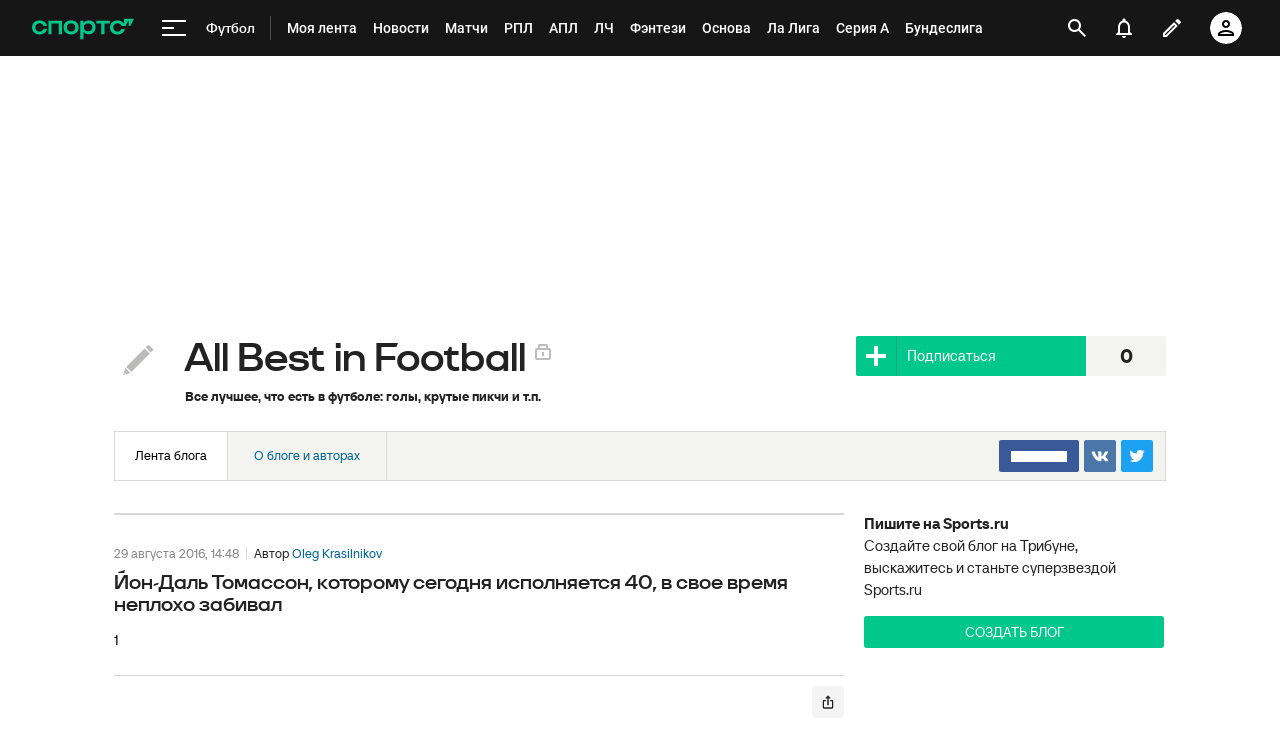

--- FILE ---
content_type: text/html; charset=utf-8
request_url: https://www.google.com/recaptcha/api2/anchor?ar=1&k=6LfctWkUAAAAAA0IBo4Q7wlWetU0jcVC7v5BXbFT&co=aHR0cHM6Ly93d3cuc3BvcnRzLnJ1OjQ0Mw..&hl=en&v=PoyoqOPhxBO7pBk68S4YbpHZ&size=invisible&badge=inline&anchor-ms=20000&execute-ms=30000&cb=jhntnqhb3fl5
body_size: 49236
content:
<!DOCTYPE HTML><html dir="ltr" lang="en"><head><meta http-equiv="Content-Type" content="text/html; charset=UTF-8">
<meta http-equiv="X-UA-Compatible" content="IE=edge">
<title>reCAPTCHA</title>
<style type="text/css">
/* cyrillic-ext */
@font-face {
  font-family: 'Roboto';
  font-style: normal;
  font-weight: 400;
  font-stretch: 100%;
  src: url(//fonts.gstatic.com/s/roboto/v48/KFO7CnqEu92Fr1ME7kSn66aGLdTylUAMa3GUBHMdazTgWw.woff2) format('woff2');
  unicode-range: U+0460-052F, U+1C80-1C8A, U+20B4, U+2DE0-2DFF, U+A640-A69F, U+FE2E-FE2F;
}
/* cyrillic */
@font-face {
  font-family: 'Roboto';
  font-style: normal;
  font-weight: 400;
  font-stretch: 100%;
  src: url(//fonts.gstatic.com/s/roboto/v48/KFO7CnqEu92Fr1ME7kSn66aGLdTylUAMa3iUBHMdazTgWw.woff2) format('woff2');
  unicode-range: U+0301, U+0400-045F, U+0490-0491, U+04B0-04B1, U+2116;
}
/* greek-ext */
@font-face {
  font-family: 'Roboto';
  font-style: normal;
  font-weight: 400;
  font-stretch: 100%;
  src: url(//fonts.gstatic.com/s/roboto/v48/KFO7CnqEu92Fr1ME7kSn66aGLdTylUAMa3CUBHMdazTgWw.woff2) format('woff2');
  unicode-range: U+1F00-1FFF;
}
/* greek */
@font-face {
  font-family: 'Roboto';
  font-style: normal;
  font-weight: 400;
  font-stretch: 100%;
  src: url(//fonts.gstatic.com/s/roboto/v48/KFO7CnqEu92Fr1ME7kSn66aGLdTylUAMa3-UBHMdazTgWw.woff2) format('woff2');
  unicode-range: U+0370-0377, U+037A-037F, U+0384-038A, U+038C, U+038E-03A1, U+03A3-03FF;
}
/* math */
@font-face {
  font-family: 'Roboto';
  font-style: normal;
  font-weight: 400;
  font-stretch: 100%;
  src: url(//fonts.gstatic.com/s/roboto/v48/KFO7CnqEu92Fr1ME7kSn66aGLdTylUAMawCUBHMdazTgWw.woff2) format('woff2');
  unicode-range: U+0302-0303, U+0305, U+0307-0308, U+0310, U+0312, U+0315, U+031A, U+0326-0327, U+032C, U+032F-0330, U+0332-0333, U+0338, U+033A, U+0346, U+034D, U+0391-03A1, U+03A3-03A9, U+03B1-03C9, U+03D1, U+03D5-03D6, U+03F0-03F1, U+03F4-03F5, U+2016-2017, U+2034-2038, U+203C, U+2040, U+2043, U+2047, U+2050, U+2057, U+205F, U+2070-2071, U+2074-208E, U+2090-209C, U+20D0-20DC, U+20E1, U+20E5-20EF, U+2100-2112, U+2114-2115, U+2117-2121, U+2123-214F, U+2190, U+2192, U+2194-21AE, U+21B0-21E5, U+21F1-21F2, U+21F4-2211, U+2213-2214, U+2216-22FF, U+2308-230B, U+2310, U+2319, U+231C-2321, U+2336-237A, U+237C, U+2395, U+239B-23B7, U+23D0, U+23DC-23E1, U+2474-2475, U+25AF, U+25B3, U+25B7, U+25BD, U+25C1, U+25CA, U+25CC, U+25FB, U+266D-266F, U+27C0-27FF, U+2900-2AFF, U+2B0E-2B11, U+2B30-2B4C, U+2BFE, U+3030, U+FF5B, U+FF5D, U+1D400-1D7FF, U+1EE00-1EEFF;
}
/* symbols */
@font-face {
  font-family: 'Roboto';
  font-style: normal;
  font-weight: 400;
  font-stretch: 100%;
  src: url(//fonts.gstatic.com/s/roboto/v48/KFO7CnqEu92Fr1ME7kSn66aGLdTylUAMaxKUBHMdazTgWw.woff2) format('woff2');
  unicode-range: U+0001-000C, U+000E-001F, U+007F-009F, U+20DD-20E0, U+20E2-20E4, U+2150-218F, U+2190, U+2192, U+2194-2199, U+21AF, U+21E6-21F0, U+21F3, U+2218-2219, U+2299, U+22C4-22C6, U+2300-243F, U+2440-244A, U+2460-24FF, U+25A0-27BF, U+2800-28FF, U+2921-2922, U+2981, U+29BF, U+29EB, U+2B00-2BFF, U+4DC0-4DFF, U+FFF9-FFFB, U+10140-1018E, U+10190-1019C, U+101A0, U+101D0-101FD, U+102E0-102FB, U+10E60-10E7E, U+1D2C0-1D2D3, U+1D2E0-1D37F, U+1F000-1F0FF, U+1F100-1F1AD, U+1F1E6-1F1FF, U+1F30D-1F30F, U+1F315, U+1F31C, U+1F31E, U+1F320-1F32C, U+1F336, U+1F378, U+1F37D, U+1F382, U+1F393-1F39F, U+1F3A7-1F3A8, U+1F3AC-1F3AF, U+1F3C2, U+1F3C4-1F3C6, U+1F3CA-1F3CE, U+1F3D4-1F3E0, U+1F3ED, U+1F3F1-1F3F3, U+1F3F5-1F3F7, U+1F408, U+1F415, U+1F41F, U+1F426, U+1F43F, U+1F441-1F442, U+1F444, U+1F446-1F449, U+1F44C-1F44E, U+1F453, U+1F46A, U+1F47D, U+1F4A3, U+1F4B0, U+1F4B3, U+1F4B9, U+1F4BB, U+1F4BF, U+1F4C8-1F4CB, U+1F4D6, U+1F4DA, U+1F4DF, U+1F4E3-1F4E6, U+1F4EA-1F4ED, U+1F4F7, U+1F4F9-1F4FB, U+1F4FD-1F4FE, U+1F503, U+1F507-1F50B, U+1F50D, U+1F512-1F513, U+1F53E-1F54A, U+1F54F-1F5FA, U+1F610, U+1F650-1F67F, U+1F687, U+1F68D, U+1F691, U+1F694, U+1F698, U+1F6AD, U+1F6B2, U+1F6B9-1F6BA, U+1F6BC, U+1F6C6-1F6CF, U+1F6D3-1F6D7, U+1F6E0-1F6EA, U+1F6F0-1F6F3, U+1F6F7-1F6FC, U+1F700-1F7FF, U+1F800-1F80B, U+1F810-1F847, U+1F850-1F859, U+1F860-1F887, U+1F890-1F8AD, U+1F8B0-1F8BB, U+1F8C0-1F8C1, U+1F900-1F90B, U+1F93B, U+1F946, U+1F984, U+1F996, U+1F9E9, U+1FA00-1FA6F, U+1FA70-1FA7C, U+1FA80-1FA89, U+1FA8F-1FAC6, U+1FACE-1FADC, U+1FADF-1FAE9, U+1FAF0-1FAF8, U+1FB00-1FBFF;
}
/* vietnamese */
@font-face {
  font-family: 'Roboto';
  font-style: normal;
  font-weight: 400;
  font-stretch: 100%;
  src: url(//fonts.gstatic.com/s/roboto/v48/KFO7CnqEu92Fr1ME7kSn66aGLdTylUAMa3OUBHMdazTgWw.woff2) format('woff2');
  unicode-range: U+0102-0103, U+0110-0111, U+0128-0129, U+0168-0169, U+01A0-01A1, U+01AF-01B0, U+0300-0301, U+0303-0304, U+0308-0309, U+0323, U+0329, U+1EA0-1EF9, U+20AB;
}
/* latin-ext */
@font-face {
  font-family: 'Roboto';
  font-style: normal;
  font-weight: 400;
  font-stretch: 100%;
  src: url(//fonts.gstatic.com/s/roboto/v48/KFO7CnqEu92Fr1ME7kSn66aGLdTylUAMa3KUBHMdazTgWw.woff2) format('woff2');
  unicode-range: U+0100-02BA, U+02BD-02C5, U+02C7-02CC, U+02CE-02D7, U+02DD-02FF, U+0304, U+0308, U+0329, U+1D00-1DBF, U+1E00-1E9F, U+1EF2-1EFF, U+2020, U+20A0-20AB, U+20AD-20C0, U+2113, U+2C60-2C7F, U+A720-A7FF;
}
/* latin */
@font-face {
  font-family: 'Roboto';
  font-style: normal;
  font-weight: 400;
  font-stretch: 100%;
  src: url(//fonts.gstatic.com/s/roboto/v48/KFO7CnqEu92Fr1ME7kSn66aGLdTylUAMa3yUBHMdazQ.woff2) format('woff2');
  unicode-range: U+0000-00FF, U+0131, U+0152-0153, U+02BB-02BC, U+02C6, U+02DA, U+02DC, U+0304, U+0308, U+0329, U+2000-206F, U+20AC, U+2122, U+2191, U+2193, U+2212, U+2215, U+FEFF, U+FFFD;
}
/* cyrillic-ext */
@font-face {
  font-family: 'Roboto';
  font-style: normal;
  font-weight: 500;
  font-stretch: 100%;
  src: url(//fonts.gstatic.com/s/roboto/v48/KFO7CnqEu92Fr1ME7kSn66aGLdTylUAMa3GUBHMdazTgWw.woff2) format('woff2');
  unicode-range: U+0460-052F, U+1C80-1C8A, U+20B4, U+2DE0-2DFF, U+A640-A69F, U+FE2E-FE2F;
}
/* cyrillic */
@font-face {
  font-family: 'Roboto';
  font-style: normal;
  font-weight: 500;
  font-stretch: 100%;
  src: url(//fonts.gstatic.com/s/roboto/v48/KFO7CnqEu92Fr1ME7kSn66aGLdTylUAMa3iUBHMdazTgWw.woff2) format('woff2');
  unicode-range: U+0301, U+0400-045F, U+0490-0491, U+04B0-04B1, U+2116;
}
/* greek-ext */
@font-face {
  font-family: 'Roboto';
  font-style: normal;
  font-weight: 500;
  font-stretch: 100%;
  src: url(//fonts.gstatic.com/s/roboto/v48/KFO7CnqEu92Fr1ME7kSn66aGLdTylUAMa3CUBHMdazTgWw.woff2) format('woff2');
  unicode-range: U+1F00-1FFF;
}
/* greek */
@font-face {
  font-family: 'Roboto';
  font-style: normal;
  font-weight: 500;
  font-stretch: 100%;
  src: url(//fonts.gstatic.com/s/roboto/v48/KFO7CnqEu92Fr1ME7kSn66aGLdTylUAMa3-UBHMdazTgWw.woff2) format('woff2');
  unicode-range: U+0370-0377, U+037A-037F, U+0384-038A, U+038C, U+038E-03A1, U+03A3-03FF;
}
/* math */
@font-face {
  font-family: 'Roboto';
  font-style: normal;
  font-weight: 500;
  font-stretch: 100%;
  src: url(//fonts.gstatic.com/s/roboto/v48/KFO7CnqEu92Fr1ME7kSn66aGLdTylUAMawCUBHMdazTgWw.woff2) format('woff2');
  unicode-range: U+0302-0303, U+0305, U+0307-0308, U+0310, U+0312, U+0315, U+031A, U+0326-0327, U+032C, U+032F-0330, U+0332-0333, U+0338, U+033A, U+0346, U+034D, U+0391-03A1, U+03A3-03A9, U+03B1-03C9, U+03D1, U+03D5-03D6, U+03F0-03F1, U+03F4-03F5, U+2016-2017, U+2034-2038, U+203C, U+2040, U+2043, U+2047, U+2050, U+2057, U+205F, U+2070-2071, U+2074-208E, U+2090-209C, U+20D0-20DC, U+20E1, U+20E5-20EF, U+2100-2112, U+2114-2115, U+2117-2121, U+2123-214F, U+2190, U+2192, U+2194-21AE, U+21B0-21E5, U+21F1-21F2, U+21F4-2211, U+2213-2214, U+2216-22FF, U+2308-230B, U+2310, U+2319, U+231C-2321, U+2336-237A, U+237C, U+2395, U+239B-23B7, U+23D0, U+23DC-23E1, U+2474-2475, U+25AF, U+25B3, U+25B7, U+25BD, U+25C1, U+25CA, U+25CC, U+25FB, U+266D-266F, U+27C0-27FF, U+2900-2AFF, U+2B0E-2B11, U+2B30-2B4C, U+2BFE, U+3030, U+FF5B, U+FF5D, U+1D400-1D7FF, U+1EE00-1EEFF;
}
/* symbols */
@font-face {
  font-family: 'Roboto';
  font-style: normal;
  font-weight: 500;
  font-stretch: 100%;
  src: url(//fonts.gstatic.com/s/roboto/v48/KFO7CnqEu92Fr1ME7kSn66aGLdTylUAMaxKUBHMdazTgWw.woff2) format('woff2');
  unicode-range: U+0001-000C, U+000E-001F, U+007F-009F, U+20DD-20E0, U+20E2-20E4, U+2150-218F, U+2190, U+2192, U+2194-2199, U+21AF, U+21E6-21F0, U+21F3, U+2218-2219, U+2299, U+22C4-22C6, U+2300-243F, U+2440-244A, U+2460-24FF, U+25A0-27BF, U+2800-28FF, U+2921-2922, U+2981, U+29BF, U+29EB, U+2B00-2BFF, U+4DC0-4DFF, U+FFF9-FFFB, U+10140-1018E, U+10190-1019C, U+101A0, U+101D0-101FD, U+102E0-102FB, U+10E60-10E7E, U+1D2C0-1D2D3, U+1D2E0-1D37F, U+1F000-1F0FF, U+1F100-1F1AD, U+1F1E6-1F1FF, U+1F30D-1F30F, U+1F315, U+1F31C, U+1F31E, U+1F320-1F32C, U+1F336, U+1F378, U+1F37D, U+1F382, U+1F393-1F39F, U+1F3A7-1F3A8, U+1F3AC-1F3AF, U+1F3C2, U+1F3C4-1F3C6, U+1F3CA-1F3CE, U+1F3D4-1F3E0, U+1F3ED, U+1F3F1-1F3F3, U+1F3F5-1F3F7, U+1F408, U+1F415, U+1F41F, U+1F426, U+1F43F, U+1F441-1F442, U+1F444, U+1F446-1F449, U+1F44C-1F44E, U+1F453, U+1F46A, U+1F47D, U+1F4A3, U+1F4B0, U+1F4B3, U+1F4B9, U+1F4BB, U+1F4BF, U+1F4C8-1F4CB, U+1F4D6, U+1F4DA, U+1F4DF, U+1F4E3-1F4E6, U+1F4EA-1F4ED, U+1F4F7, U+1F4F9-1F4FB, U+1F4FD-1F4FE, U+1F503, U+1F507-1F50B, U+1F50D, U+1F512-1F513, U+1F53E-1F54A, U+1F54F-1F5FA, U+1F610, U+1F650-1F67F, U+1F687, U+1F68D, U+1F691, U+1F694, U+1F698, U+1F6AD, U+1F6B2, U+1F6B9-1F6BA, U+1F6BC, U+1F6C6-1F6CF, U+1F6D3-1F6D7, U+1F6E0-1F6EA, U+1F6F0-1F6F3, U+1F6F7-1F6FC, U+1F700-1F7FF, U+1F800-1F80B, U+1F810-1F847, U+1F850-1F859, U+1F860-1F887, U+1F890-1F8AD, U+1F8B0-1F8BB, U+1F8C0-1F8C1, U+1F900-1F90B, U+1F93B, U+1F946, U+1F984, U+1F996, U+1F9E9, U+1FA00-1FA6F, U+1FA70-1FA7C, U+1FA80-1FA89, U+1FA8F-1FAC6, U+1FACE-1FADC, U+1FADF-1FAE9, U+1FAF0-1FAF8, U+1FB00-1FBFF;
}
/* vietnamese */
@font-face {
  font-family: 'Roboto';
  font-style: normal;
  font-weight: 500;
  font-stretch: 100%;
  src: url(//fonts.gstatic.com/s/roboto/v48/KFO7CnqEu92Fr1ME7kSn66aGLdTylUAMa3OUBHMdazTgWw.woff2) format('woff2');
  unicode-range: U+0102-0103, U+0110-0111, U+0128-0129, U+0168-0169, U+01A0-01A1, U+01AF-01B0, U+0300-0301, U+0303-0304, U+0308-0309, U+0323, U+0329, U+1EA0-1EF9, U+20AB;
}
/* latin-ext */
@font-face {
  font-family: 'Roboto';
  font-style: normal;
  font-weight: 500;
  font-stretch: 100%;
  src: url(//fonts.gstatic.com/s/roboto/v48/KFO7CnqEu92Fr1ME7kSn66aGLdTylUAMa3KUBHMdazTgWw.woff2) format('woff2');
  unicode-range: U+0100-02BA, U+02BD-02C5, U+02C7-02CC, U+02CE-02D7, U+02DD-02FF, U+0304, U+0308, U+0329, U+1D00-1DBF, U+1E00-1E9F, U+1EF2-1EFF, U+2020, U+20A0-20AB, U+20AD-20C0, U+2113, U+2C60-2C7F, U+A720-A7FF;
}
/* latin */
@font-face {
  font-family: 'Roboto';
  font-style: normal;
  font-weight: 500;
  font-stretch: 100%;
  src: url(//fonts.gstatic.com/s/roboto/v48/KFO7CnqEu92Fr1ME7kSn66aGLdTylUAMa3yUBHMdazQ.woff2) format('woff2');
  unicode-range: U+0000-00FF, U+0131, U+0152-0153, U+02BB-02BC, U+02C6, U+02DA, U+02DC, U+0304, U+0308, U+0329, U+2000-206F, U+20AC, U+2122, U+2191, U+2193, U+2212, U+2215, U+FEFF, U+FFFD;
}
/* cyrillic-ext */
@font-face {
  font-family: 'Roboto';
  font-style: normal;
  font-weight: 900;
  font-stretch: 100%;
  src: url(//fonts.gstatic.com/s/roboto/v48/KFO7CnqEu92Fr1ME7kSn66aGLdTylUAMa3GUBHMdazTgWw.woff2) format('woff2');
  unicode-range: U+0460-052F, U+1C80-1C8A, U+20B4, U+2DE0-2DFF, U+A640-A69F, U+FE2E-FE2F;
}
/* cyrillic */
@font-face {
  font-family: 'Roboto';
  font-style: normal;
  font-weight: 900;
  font-stretch: 100%;
  src: url(//fonts.gstatic.com/s/roboto/v48/KFO7CnqEu92Fr1ME7kSn66aGLdTylUAMa3iUBHMdazTgWw.woff2) format('woff2');
  unicode-range: U+0301, U+0400-045F, U+0490-0491, U+04B0-04B1, U+2116;
}
/* greek-ext */
@font-face {
  font-family: 'Roboto';
  font-style: normal;
  font-weight: 900;
  font-stretch: 100%;
  src: url(//fonts.gstatic.com/s/roboto/v48/KFO7CnqEu92Fr1ME7kSn66aGLdTylUAMa3CUBHMdazTgWw.woff2) format('woff2');
  unicode-range: U+1F00-1FFF;
}
/* greek */
@font-face {
  font-family: 'Roboto';
  font-style: normal;
  font-weight: 900;
  font-stretch: 100%;
  src: url(//fonts.gstatic.com/s/roboto/v48/KFO7CnqEu92Fr1ME7kSn66aGLdTylUAMa3-UBHMdazTgWw.woff2) format('woff2');
  unicode-range: U+0370-0377, U+037A-037F, U+0384-038A, U+038C, U+038E-03A1, U+03A3-03FF;
}
/* math */
@font-face {
  font-family: 'Roboto';
  font-style: normal;
  font-weight: 900;
  font-stretch: 100%;
  src: url(//fonts.gstatic.com/s/roboto/v48/KFO7CnqEu92Fr1ME7kSn66aGLdTylUAMawCUBHMdazTgWw.woff2) format('woff2');
  unicode-range: U+0302-0303, U+0305, U+0307-0308, U+0310, U+0312, U+0315, U+031A, U+0326-0327, U+032C, U+032F-0330, U+0332-0333, U+0338, U+033A, U+0346, U+034D, U+0391-03A1, U+03A3-03A9, U+03B1-03C9, U+03D1, U+03D5-03D6, U+03F0-03F1, U+03F4-03F5, U+2016-2017, U+2034-2038, U+203C, U+2040, U+2043, U+2047, U+2050, U+2057, U+205F, U+2070-2071, U+2074-208E, U+2090-209C, U+20D0-20DC, U+20E1, U+20E5-20EF, U+2100-2112, U+2114-2115, U+2117-2121, U+2123-214F, U+2190, U+2192, U+2194-21AE, U+21B0-21E5, U+21F1-21F2, U+21F4-2211, U+2213-2214, U+2216-22FF, U+2308-230B, U+2310, U+2319, U+231C-2321, U+2336-237A, U+237C, U+2395, U+239B-23B7, U+23D0, U+23DC-23E1, U+2474-2475, U+25AF, U+25B3, U+25B7, U+25BD, U+25C1, U+25CA, U+25CC, U+25FB, U+266D-266F, U+27C0-27FF, U+2900-2AFF, U+2B0E-2B11, U+2B30-2B4C, U+2BFE, U+3030, U+FF5B, U+FF5D, U+1D400-1D7FF, U+1EE00-1EEFF;
}
/* symbols */
@font-face {
  font-family: 'Roboto';
  font-style: normal;
  font-weight: 900;
  font-stretch: 100%;
  src: url(//fonts.gstatic.com/s/roboto/v48/KFO7CnqEu92Fr1ME7kSn66aGLdTylUAMaxKUBHMdazTgWw.woff2) format('woff2');
  unicode-range: U+0001-000C, U+000E-001F, U+007F-009F, U+20DD-20E0, U+20E2-20E4, U+2150-218F, U+2190, U+2192, U+2194-2199, U+21AF, U+21E6-21F0, U+21F3, U+2218-2219, U+2299, U+22C4-22C6, U+2300-243F, U+2440-244A, U+2460-24FF, U+25A0-27BF, U+2800-28FF, U+2921-2922, U+2981, U+29BF, U+29EB, U+2B00-2BFF, U+4DC0-4DFF, U+FFF9-FFFB, U+10140-1018E, U+10190-1019C, U+101A0, U+101D0-101FD, U+102E0-102FB, U+10E60-10E7E, U+1D2C0-1D2D3, U+1D2E0-1D37F, U+1F000-1F0FF, U+1F100-1F1AD, U+1F1E6-1F1FF, U+1F30D-1F30F, U+1F315, U+1F31C, U+1F31E, U+1F320-1F32C, U+1F336, U+1F378, U+1F37D, U+1F382, U+1F393-1F39F, U+1F3A7-1F3A8, U+1F3AC-1F3AF, U+1F3C2, U+1F3C4-1F3C6, U+1F3CA-1F3CE, U+1F3D4-1F3E0, U+1F3ED, U+1F3F1-1F3F3, U+1F3F5-1F3F7, U+1F408, U+1F415, U+1F41F, U+1F426, U+1F43F, U+1F441-1F442, U+1F444, U+1F446-1F449, U+1F44C-1F44E, U+1F453, U+1F46A, U+1F47D, U+1F4A3, U+1F4B0, U+1F4B3, U+1F4B9, U+1F4BB, U+1F4BF, U+1F4C8-1F4CB, U+1F4D6, U+1F4DA, U+1F4DF, U+1F4E3-1F4E6, U+1F4EA-1F4ED, U+1F4F7, U+1F4F9-1F4FB, U+1F4FD-1F4FE, U+1F503, U+1F507-1F50B, U+1F50D, U+1F512-1F513, U+1F53E-1F54A, U+1F54F-1F5FA, U+1F610, U+1F650-1F67F, U+1F687, U+1F68D, U+1F691, U+1F694, U+1F698, U+1F6AD, U+1F6B2, U+1F6B9-1F6BA, U+1F6BC, U+1F6C6-1F6CF, U+1F6D3-1F6D7, U+1F6E0-1F6EA, U+1F6F0-1F6F3, U+1F6F7-1F6FC, U+1F700-1F7FF, U+1F800-1F80B, U+1F810-1F847, U+1F850-1F859, U+1F860-1F887, U+1F890-1F8AD, U+1F8B0-1F8BB, U+1F8C0-1F8C1, U+1F900-1F90B, U+1F93B, U+1F946, U+1F984, U+1F996, U+1F9E9, U+1FA00-1FA6F, U+1FA70-1FA7C, U+1FA80-1FA89, U+1FA8F-1FAC6, U+1FACE-1FADC, U+1FADF-1FAE9, U+1FAF0-1FAF8, U+1FB00-1FBFF;
}
/* vietnamese */
@font-face {
  font-family: 'Roboto';
  font-style: normal;
  font-weight: 900;
  font-stretch: 100%;
  src: url(//fonts.gstatic.com/s/roboto/v48/KFO7CnqEu92Fr1ME7kSn66aGLdTylUAMa3OUBHMdazTgWw.woff2) format('woff2');
  unicode-range: U+0102-0103, U+0110-0111, U+0128-0129, U+0168-0169, U+01A0-01A1, U+01AF-01B0, U+0300-0301, U+0303-0304, U+0308-0309, U+0323, U+0329, U+1EA0-1EF9, U+20AB;
}
/* latin-ext */
@font-face {
  font-family: 'Roboto';
  font-style: normal;
  font-weight: 900;
  font-stretch: 100%;
  src: url(//fonts.gstatic.com/s/roboto/v48/KFO7CnqEu92Fr1ME7kSn66aGLdTylUAMa3KUBHMdazTgWw.woff2) format('woff2');
  unicode-range: U+0100-02BA, U+02BD-02C5, U+02C7-02CC, U+02CE-02D7, U+02DD-02FF, U+0304, U+0308, U+0329, U+1D00-1DBF, U+1E00-1E9F, U+1EF2-1EFF, U+2020, U+20A0-20AB, U+20AD-20C0, U+2113, U+2C60-2C7F, U+A720-A7FF;
}
/* latin */
@font-face {
  font-family: 'Roboto';
  font-style: normal;
  font-weight: 900;
  font-stretch: 100%;
  src: url(//fonts.gstatic.com/s/roboto/v48/KFO7CnqEu92Fr1ME7kSn66aGLdTylUAMa3yUBHMdazQ.woff2) format('woff2');
  unicode-range: U+0000-00FF, U+0131, U+0152-0153, U+02BB-02BC, U+02C6, U+02DA, U+02DC, U+0304, U+0308, U+0329, U+2000-206F, U+20AC, U+2122, U+2191, U+2193, U+2212, U+2215, U+FEFF, U+FFFD;
}

</style>
<link rel="stylesheet" type="text/css" href="https://www.gstatic.com/recaptcha/releases/PoyoqOPhxBO7pBk68S4YbpHZ/styles__ltr.css">
<script nonce="TBemeEIY4f7kRqHi8oYY6A" type="text/javascript">window['__recaptcha_api'] = 'https://www.google.com/recaptcha/api2/';</script>
<script type="text/javascript" src="https://www.gstatic.com/recaptcha/releases/PoyoqOPhxBO7pBk68S4YbpHZ/recaptcha__en.js" nonce="TBemeEIY4f7kRqHi8oYY6A">
      
    </script></head>
<body><div id="rc-anchor-alert" class="rc-anchor-alert"></div>
<input type="hidden" id="recaptcha-token" value="[base64]">
<script type="text/javascript" nonce="TBemeEIY4f7kRqHi8oYY6A">
      recaptcha.anchor.Main.init("[\x22ainput\x22,[\x22bgdata\x22,\x22\x22,\[base64]/[base64]/[base64]/[base64]/[base64]/[base64]/[base64]/[base64]/[base64]/[base64]\\u003d\x22,\[base64]\\u003d\x22,\x22Q3AKTsO9w40aEndhwpd/w50AMlwbwoTCul/DonIOR8KsUQnCusOxNE5yPEfDt8OawprCgxQEW8OOw6TCpwZQFVnDnwjDlX8uwrt3IsK7w4fCm8KbODEWw4LCngzCkBNHwoE/w5LChHYObhQ2wqLCkMK+AMKcAhvCjUrDnsKcwqbDqG5Oc8KgZVDDphrCucOAwpx+SA3CmcKHYxYWHwTDpsOAwpxnw6rDiMO9w6TCi8Obwr3CqgrCi1k9PVNVw77CmsOVFT3Di8O6wpVtwpTDlMObwoDCqsOsw6jCs8OkwqvCu8KBMcOCc8K7wp/Cq2d0w5DCiDU+dMOTFg03OcOkw49pwq5Uw4fDjcOJLUpdwosyZsO0wqJCw7TCklPCnXLCpnkgwonCuEFpw4l1H1fCvWDDkcOjMcOKQS4hScKRe8O/EV3Dth/CnMKjZhrDjcOvwrjCrRkzQMOuVcOXw7AjWcOuw6/CpCsLw57ClsO+LiPDvS/Cg8KTw4XDswDDlkUYR8KKOB3DnWDCusOrw7EabcK3RwU2ecKlw7PClxLDk8KCCMO8w5PDrcKPwqIdQj/CjWjDoS45w7BFwr7DqcKKw73CtcK8w6zDuAhLUsKqd3sQcErDn3o4wpXDs2/[base64]/CmFgow7PDtcO/wprCqMKCw4LDvcK0wqU7wp/DlgoiwoQiCRZuV8K/w4XDlwjCmAjCjxV/w6DCssOBEUjCgyR7e3HCnFHCt346wplgw6fDg8KVw43DkGnDhMKOw5fCtMOuw5dvDcOiDcOHKiN+BkYaScKAw7FgwpBFwq4Sw6wPw695w7wOw7PDjsOSDgVWwpFgcxjDtsK/CcKSw7nCiMKsIcOrKB3DnDHCg8KAWQrClsK6wqfCucOJccOBesOPLMKGQSPDi8KCRCsPwrNXF8Ogw7QMwrfDocKVOjVhwrw2S8KlesKzGxLDkWDDn8KFO8OWdMOxSsKOR39Sw6Qnwq8/w6xqbMORw7nCiXnDhsOdw63Cq8Kiw77CsMKSw7XCuMOyw7HDmB1TQGtGVsKKwo4aQlzCnTDDrTzCg8KRGsKMw70sX8K/EsKNasKAcGlKEcOIAlxMLxTCqjXDpDJWLcO/w6TDk8Ogw7YeInLDkFI3wpTDhB3CuXRNwq7Du8KUDDTDo3fCsMOyEW3Djn/[base64]/Cl8OYGXhGw4d5wr9EwoXDvWMmeEYHK8ODw5l1UgfCu8KyccKUPMK5w7Fvw6PDqB3DmRrClw7Dh8K9PMKwMUJTLhp8V8K0OsOYO8OZF2Qvw7/Ds1fDmcOHX8Kzwp3CkMOFwo9PWcKJwpLCuwPChMKowpXCkApGwpIAw4DClsKJw4bCon3DuTQOwo7CicOfw7EDwp3DlB02wq3CsCJlHcOZBMOfw79Yw4F2w7zCmcO8JSxBw5xfw4PCk3/[base64]/CpMOPOcOSwpJDbCpgw4/DmU3CocKzbU1kwonDvjISAMKnBjclXj5WNMKTwprDjMKLOcKowr3DhVvDpwrCuA4Dw5PCsj7DpTTDpsKUUFg4wo3DhyvDkD7CnMK3Tz4RU8Kow5R1AQrDjsKMw47CgsKYU8ONwp9wQgMwUQbDuyXCgMOKM8KINUzCgW1zVMK7w49Zw6Baw7nDosOPwq/DncKFA8OLcTfCo8OEwpXDuVpmwrUFZcKow75ZUcO7K0vDjVTCpgpdA8KgVXPDpcKzwrzCmAzDsQPCm8KtGF9HworDgynDgU/Dtzh2c8OSG8OJKVrDm8K/wobDpMKoUVbCkXcaXsOXGcOpwotkw77Cu8O8KcKxw4zCvjfCoi3Cv0MpeMKKeyMMw5XCsz9kZMOQwoPCoX3DmzMUwoBUwq0RGGfCkGLDn0nDmDHDnXTDnx/CgcOUwrQ/w4Nyw7rCoEFqwq19wrvCnELCicK2w7jDo8OCTMOYwohlJT9+wpjCgMOww6cbw6rCq8KpJyLDiB7DjWPCosODRcOow6RNw4Z2wpB9w6cFw60ow5TDksKESMOSworDrMK0bcK0YcKYHcKzI8OCw6PCq18Fw6Ydwr0uwq3DnVLDmW/CowrDmFnDkCjClBQtWXojwrHCjzvDhMKlJyA8BSfDl8KKaQ/DkhfDoz7CtcKxw4rDnMKsAk7DoioOwpAXw4NJwoFAwqxlUsKnNGtOWEzCmMKsw4Fpw7gHLcOxwoZsw5TDlW/CuMKDecKlw6fCt8KJP8KPwrzCh8O4UsO8acKOw7vDvsOPwrEtw7EswqnDgGwkwpjCiyLDvsKPwpdyw7fCqsOnf0jDs8OBOQPDo3XCjcK1OgbCpsOWw7/Dm3EdwrB6w59ZNcKqC01aYC1Hw6x9wr3DvSggV8KQLsK/KMOtw6nCvsKKHCTCjMKpccK+JMOqwrQRw69bworCmsODw7BpwrjDjMKxwrUNwpXCsBXChg1dwqsKwo4Ew4/[base64]/DliBDwp3Ch1pbDEtjwowNwo/Cs8OJw7U0woRKZcKDKWQ+CVFVLHnDqMKnwqUdw5Eww7DDtsK0PcOEU8KDCDvCpWvDmMK7YQ00KkhKw7Z6B2fDiMKiUsK1wrHDiXDCi8KjwrPDkMKMwrTDnzDCnMKmcnDDnMKrwojDhcKSw5/[base64]/Cl8Kdw7oaAMO6P3HDg8K4dELDssKqw5p6ZMOaOMKSQ8OdAsKNwrZpwrbCljgkwp5Hw7TDvxdywqPCvlcswqXDtlt2C8OTwrBfw77Dnl3DgkATwqPCiMOCwq3DhsK4w4YHKDdgAWHCjiwKX8KFZyHDncKZewFOScO9wqARAS8FTcORw63CrB7DmsOVEsO/U8ORJ8Oiw6FxeHovVD4sfwBqwpfCs0UrFDhTw7l2w7sxw5vDiRt1QCZgM3rCg8K/wpIFYxINb8OXwoTDimHDrMOAMjHDlnlzTjFVwp7CsFRswrY+e2PDvcO9woHCgj/CmSHDrxIFw7DDtsK7w5kZw5JeY0TCj8KOw5/DssKva8OoA8KCwoBpwpIUcR7DgMKtwpPCijI6UG/ClsOMTMKowr5zwpnCpEJpLsOQIMKZUk/CnG44En3DilnDusOnw4QNMMKWa8Kiw4N/CsKDIsOAw5zCsnrCh8Oow6ovPMK1dDEsBsK3w7zCncOxw57DgG1sw4Y4wqDDhThdBSp3w6HCpA7DoFcdUjIqNDdNwqXDtghAHy9beMK6w74Hw6LCksKJZsObwrwWEMKUTcOTYkEtwrLDuSvCqcK4wrrCoF/DmH3Dkik9XjcNdS4zCsK2wrBlw4xQISRSw7HCsxgcw6vCoXk0wr1FOBXCkBcqwprCkcKow5sfIj3CqTjDiMOYNsO0w7PDknhiJsKewp/DhMKTAVIGwqjCqMOMbcOLwpPDsTjDqH0mUMKCwrvDsMKyW8OHwpEIw75NVCjCscO1HUFRHjLDkGrCi8KRwonCtMKnw77DrsKyQMOAw7bDo0XDuFbDtUEcwrHDisKkfcK1KcKyHF5HwpMzwqQqWhTDrj14w47CpznCuWctw4TDgBzDuwZ/w6DDpmMlw7IJw6vDhyvCsSQdw7HCtEZrNF5yU1zDpXsLH8OgFnXDu8OhWcOwwqNwD8KRwpnCkcOSw4DDhBbCnloPEB4OB1klw6DDoTNjfBzCvVB0wrLClcOgw4IuFMO9wrnDvlkzIsKLA3fCsCDCm0wRwp/[base64]/ChcOSw4LCvT7DkQXCvn/CkEDCkDJEc8OZLnJKAMKiwq7DkCMjw7TCowbDscOUN8KXLUfDucOmw7/[base64]/DgMKgwpXCscOhcRbDn8OaS0vCuyRyejVewq1Yw5cJw6XCo8KMwpPCk8K3wq06RgPDk0Y4w6/CqsOhdDlzwppQw71Gw4jCl8KGw7bDq8OVYzFCw6wxwqEcOQzCqcKBw4wAwo5dwplVRRzDgsK0D20EGCrDp8KZMcK7wrXDjsO8TMKew6IqO8K9wpxDw6DDssKucD5jw6c0woYlwrQVw7/DoMKnX8K+wpd/[base64]/RGRbWsKocMKqJcKNwqnCgMOfw61Rw7xKwrLDjhhcwo7CjkTClHjCkEbCo2IOw5XDu8KhGMK3wqxpTDkrwpzChsOgcXbCk3NuwpYcw6siOMK0UncFa8KaNUnDiDdnwpoXwo3DqsOdY8KYH8O6wr0qw77DqsK1PMKucMKIZcKfGHw3wpLCmcKKdy3Ck0HCv8K/eHkHJzQiXgfCnsOzYsO2w6BVF8Kxw7lIAHfCmSLCtFLCoH/CssOMVRTDssOmDMKAw70sG8KAJFfCmMKMLS0ff8KsJwBiw49OcsKceyfDusKqwqnChDNLRMOVdxQiwrw/w7fCl8OUJMKdR8Ozw4QAwpTDksK5w63DtVk9LMOqwrhqwqHDsQ86wp3CiDrCnsKhw50KwpXDtVTDuT9+woUpEcK8wq3CiWvCgsO5wq3DjcKIw5A1JcOmwoczN8K4XsKPZsKSwqHDvzRMwrUKS082Kls5TG/DgsK/[base64]/DjWjDsWDCninCvMKsHcKNG8K/H8KZB0vClGNBwrbCt0ITFXI1BQTDskPCqSbCocKKUVNtwr0swqt+w4TDvsOxIUAww5zCmcKnwrDDpMKSwqjDjsObL3bCpRMoNsKWwo7DvG8xwpVAQ2fChgFzw6TCv8K1YAvCh8KAfcO4w7jDihMwGcOWwr/CuxhLNcOZw7Bdwpd9wqvDh1fDsGZ0AsO8w6Ygw68+w68yZcOeSDnDgsKpw7hJQsKNTsKULEnDn8KKLTkCw4gxw4nClsK+XQrCvcOpQ8ONTMK6YsKzdsKdN8OnwrHCsxd/wr9/YcO6GMKvw6RDw711eMOwfsKEJsOpMsKPwrw+KzvDqwbCqsOtw7rDmsOjX8K3wqTDuMKMw6JaGMK7N8OEw74gwrtSw5dbwqsiwqzDrcOow6/DskRgZMK6K8K8w7BHwoLCvcKbw7c2WT95w5jDo1pdAh/CmHkeTcK1w6U5w4zCnjosw7zDhyvDmsKPwqTDpcOFwo7CuMK1wrYXccKhO3zCmMOMH8OqSMKGwqJawpPCgSkzworDhFRxw53DoHF7WQLDnBPDscORwqLDscOFwoVOD3FTw6/CucKYd8KUw51fwpzCjcO2w7XDkcKbLMOew4rCkUY/w7koRUkRw643R8OyYD5fw58VwqbClkclw6XCocKkJzU8exzDig3CucO1w4/CjcKHwqNRH25owo3CrwPCg8OVUUN8w57Cg8KTw6JCOkY+wr/DtwfCicONwqNrccOocsKEwrnCsinDkMOQw5pGwoduXMO4w6QwZcKvw7fCicOgwoPCqkzDt8KmwqRzw7BMwqdDa8OLw5dbwqzCiDJmHk3DpsOOwoUpTSM3w6PDjCrCq8Kaw58Uw57DqgjDmgd5VErDmF/Dn2MoAm3DryvCjMKxwoLCjMKXw40RQ8O4d8OLw47DjQrCunnCqjPDiD7DjlnCpcKuw584wo4ww6JaSnzChMKYwpzDo8O4w4TCvnvDoMKOw7hLHgU6woN4w4IcVF/CvcOZw6ghw7ZWMzDDgcK6ZcKhTnElwrJ7M0nCksKtwqLDucOdZm3ChRvCjMOvfMKbA8KIw4jCrcK7KGp3wpLCpMK/[base64]/CnMKGIMKDYFdHV8OCw7xPd8KVQMKrw4RXdAYUS8ODMMKvw4xjCMO/e8ODw5BwwobCg0/Cr8KYw6LCrXbCq8OnHx3DvcKZCsKRCsKlw6TDqixJAcKuwrTDlcKDFcOHw6Upw7vCixc5w4cYTcKUwqHCusOJb8OEb0/CmX4yd2ZrTXjCiiDCicKVSQ0Twp/DtnJ/[base64]/eMKna2bCv0bDvnrCl8OvY8Okw5vCk8OwXsOhbULCj8OGwqVLw58VZsOjwrPDpTnChMK0bhVxwqMcwrDDjDHDsT7DpQgBwqVRHBHCv8OQwqnDqcKSf8OxwrjCtgTDsiYuU0DCvUgISX4jwpnDgMOcd8Kfw4gYw5/CulXCksOTJ0LDr8Oowo3CrUYww45Awq7CvGXDuMOPwqlZwp8vDTPDsynCkcKRw50ww4fCucOZwqDCkMKgGwc9wqjDvx1rFGrCkMK3D8OWAMKvwrV4GsKmAsK9wowQO358Bw1cwobDrzvCkXwFScOZRWzDh8KmDlHClsKUHMOCw7R7Lm/ChxZyUXzDoF1uwq1aw4nDvEw2wpFHPcKbTg0rW8KRw5kUwpdSTAlBBsOpwo42RsKwdMKMesOyOxrCuMO8w6Rxw7LDjMOHw7zDp8ODQjPDmMKxC8O1LsKCIWLDmj/DksK4w57CssOWw6BswqbDo8O4w6TCv8K9cFNALMKew55kw4rCn3xUZEHDiVYvaMOmw5nDqsO6woMvHsKwJ8OacsK6wrjCoiIKd8KBw43DiEfCgMOvTA5zwobDtxQHJcOARHbCr8KFw40EwpxowqTCmwZJw73Dt8K5w7rCuDVcw4rDpcKCNSIGw5/[base64]/DiMKNR3hac8KwwqhywovDrjXDjVHDhMKewpI6JgYqI0Vqw5V6w6R7w7FJwqUPA18TYmHCvT1gwrQnwpQww6bCjcOJwrfCoxTClcOjHTjDvh7Do8K/[base64]/[base64]/wpTCn2VZHcKlGjTDoA01w6LCs3E0WMOXw7nCtXBQVhfClsKFShUNe0PCnDVIw6N/w4ouWnVBw7wBAMOYasKHGxUYEn1ow47DlMKHYkTDhSQvZyTCrXlJXcKEIMKDw4JEWEN2w6Iow63CoDrCh8KXwq58bkXDpcKgby3Cmzk2woZUMGJ4Az9zwqDDosOlwqjDmcKMw7zDhQbCklxERsOiwpVtFsKIDmvDon1zw5nDq8KZw5rDjMKUw6nDkS/ClCPDksOGwp93w7/Cs8OdaU5CRsK7w4bDrFLDmSvClR7CusKTPBBgQEMDcU5Hw7k8w4h+wo/CvsKbwoJBw6fDkHPCq3jDggsxGcKaQhBNJ8KFEsKVwq/[base64]/DjsKBw6opccKwasOew65zw5nDn2TCpsKsw4DChX7Dk11gAxrDt8KQw5YCw4jDhmTCscOZYcKSOMKzw6LDicONw7J7woDCnj/Cs8K5w5zCq2zCucOEAMOkMMOOawvDrsKiTcKxJEJnwq5cw5XDvlPDn8O2wr5AwqAiX3Fpw4vDg8Krw6nDmMOdwo/Ds8KKw6whwp5uP8KMEcO2w7LCscKxw6jDlMKLwpECw73DgApbZnMITcOow6Fpw53CsmvDoSXDpMOBwovDmB/[base64]/ChS40RMOdWcKdO8ObE8O7S33DsTNnw7PCgTbDrA5qAcK7w4UKwrTDjcOuWcOPL0bCrMOITMOEDcKBw6vDgsOyPE9zLsO8w4XDrFbCrVA0woYJZsK0wqzCqsOOIVEbZ8OWwrvDlSg/AcKcwqDCrwDDhcOkwoEiYVkUwq3Dm0fCs8OMw7x7wqHDk8KHwr3Dn21neWjCvMKRBcKFwpzCt8K+wqUyw7XClsKxLHLDs8KsdgfCksK+aDPCiSDCh8O+XSrCsR/DrcKrw4I/GcONRcKfCcKGGwbDnsOxVMOINsOAa8KcwpPDpMKNWTlxw6jDlcOqA0nCpMOgPMKgZ8OXwplkwplPWsKPwonDicOefcOdMQbCsmLChMOGwpsGw5xcw7pTw6fCjkbDl0nCvzrCtBLDgcOJWcO5w7nCssOAwo/DscOzw5XDmWsKKsOeeV3DrCIPw4fCvkFLw6RoA1LDpCXCsm3DusOFf8OGGsOCY8OYbRRxK18QwrpSPsKdw5nCpFxqw7cJw4nDl8KOVMOGw555w7PCgDbCtgpALBjDjxbCiSMJwqpiwrNmF0fCpsOCwovCrMKMw5dSw6/DgcO2wrljwpEREMOcC8O6P8KbRsOIw7/CnsO0w53DpcKTAnhlKDR/wrLDt8K1C1bCqVVHCsO2HcOVw7nCi8KgQsONcsKbwqPDk8O5w5jDtsOlJHVRw4dEwpxZKsOwK8O/fcKMw6heMMKVIxbCuHfDlsKqw6wCCH3DuQ3CtMOHPcOPd8O5TcOWw6FAXcKeNBgSfQXDknvDgsKvw6FUAHjDo2U0WiM5SzsvNsOHwrTClsOfaMOFc1QbE0/ChcOXS8OAWcKxwrYGQMKswqpiB8KQwpE3KwNROHAfc2I+aMOkMFTCuWzCoRYjw5J0wrfCscOcO2QIw5x4RcKwwoHCjMKHw4XCqcOew6jDmMOqA8OwwoQxwpzCqmjDmsKAdsONacOlXgjDoWBnw4A/V8OqwpTDoG99wqsBG8OjUgjCp8K2w4tJwoHDn3Yqw77CkmVSw7jDvyInwo8Gw6dDCjDCl8OEH8Kyw6wmwpzDqMKkw7rDmTbDi8K9QsOcw7XCkcK/BcOIwpLCpnjDncKSEFzDklsmYcOhwrrCnsK8MA5cwr0cw7csBXEXQcOOwoPDucKPwqnCqUbCj8OBw5xNOzXDv8KaZMKEw5/DqiYRwoXCksOzwoYjKcOowp9ARMKCOT/CtMOnICTDjk/Clw7DnAnDosO6w6Y/wpvDklRRMD1nw7DDnXzDlRF5GB0uDMOqcMOsc2jDrcOJOHU/ZiTDj3/DvsObw5wHwqjDgMKlwrcNw5gnw4TClF/DtsKsXgfCs2XDpDRNw7HDssOHw5Z4WMKiw77Conk9w6XClsKSwp4vw7/Ct2VNEMOGWDrDucKgNMOzw5oTw4cVPGDDpcOADTLCr39kwoUcasOZwozDkyLCtcKtwrZIw5PDsB0owr0Mw6jDnz/Dr0XDgcKNwr/[base64]/[base64]/[base64]/CuXjCnMOQwqDDscOqRcOlwoVpIXMwa0nClHjCkDBYw5HDgsOqXhwUOcO0wrLCpmTCnCAxwrLDiEtTL8KdH33CmzfCtsK6DMOZYRnDh8OmX8KxFMKLw6fCswcZBQzDs1grwoJgwoLCvcKWEcOgH8KbO8KIwq7DnMOfwognw4AKw7/[base64]/[base64]/ajvCrcO2wpvChMONVMOcGHHCmh3DicKDecKUw5/DqhwpAjIfw6HDq8OMCWvDsMKTwqRrU8KAw5sEwpfCjybDj8OnaCJuLRAJaMK7Ykoiw73CjBvDqFrDhkbCjsKzwoHDrHhYAipPw7jCkFRxwop3w7wOGMOaZAXDncK7ecOvwp1vRcORw43CgcKuVh/[base64]/[base64]/woAmdUHDiiTCncKHV2NuwoVJAcOwdMKFwqoib8K9w5QDw596I1gyw6p/w442Z8OrME3Cqz/CrgxYw4TDp8KnwoXDhsKFwovDjhvCl1fDm8KPTsKMw4bClMKmTMKww7DCuSBnwrc9LMKJw4tKw6kwwpHCusKZbcKzwrRVw4kdHW/Cs8OuwoTDr0EZwqrDv8OmFsOSw4xgw5rDlkrCrsKZw5zDs8OGCjbDknvDs8Kiwr1nwo3DoMKYw71Gw70tUU/ConbDj3vDpMOZZ8Kkw7gnbibDhsO+w7lMOA/Ck8KMw4vCgnnChMOlw5rCn8OVe28oZcKQE1PCh8OmwqJCA8Oxw7AWwqsEw6jDqcOYSkzDq8KsXDdJGMOQw6txQHZqEUbCil/[base64]/[base64]/HcOQwq4oVVzCn1gsfMK2cQ/DnsO6LcOnwr1wJMKsw73DpD0jw7Adw6VUYsKTDgXChMObAMKgwr7DssKTwpsdXH3CvF3DsykBwp0Qw7LCp8KJSWDDo8OLH0XCg8OZacKAd2fCjwtHw7JRwpbCgBopG8OwHxkGwrcoRsKhwo3Dpm3CkUjDsg/CiMOuw4bDjcKDdcKLf00gw6NNPG5USMK5TgXCu8KjKsKrw4hbM3fDjhcJanLDvMOVw4IOSMKVSxVxw4V6wpkQwoQ5w6PCjVTDocK0Yz04ccKaVMObf8K8S2pNwr7DvVASw50QagrCjcOFwo09QWlgwoQ+wo/Cs8O1J8KCJnJpQ1fDhsOFWMO7dsOmTXcHHVXDq8K/EcKxw5vDiXHDl31ZYGfDsDpOeHwsw5bDrjnDjkPDsnHCn8O+wrfCicOpXMOYAMOgwoZGal1iUMK+w7zCr8KyTsOXC3B6LMOLw71rwq/[base64]/[base64]/wowHw5Mtwo1MVgUyPsOvSBtnw7NmEy/[base64]/CtDDDonvDt8KZw5PCicKwKyImE8O3w6B/dEt6woPCtmUQbMK2w4/ClcKEIGHCuxpiQQLCvADCpsKmwpLCqS3Ci8KYwrXDrG7CjR7Dr3E1XcOIUGcYNR3DlC14em8ewp/CqcOgD2xqbyHCmsOGwpsxJCwDQBjCtcOawqPDlcKnw4XDs1LDvMOXw6XCrFhgwp/[base64]/X8OYW8ODRWpecsOZw5rChDhrasK5dsOIc8Omwr88w7kKw6bDn0g6wptNwrXDkBnCs8OCVXbCixM9w5vDg8Ovw7pYwqlIw6llTcK9w5EZwrXClUPDjw8/Sw8qwr/CicKKO8OtSMOvFcOUw7jCgS/DsFrCsMO0TyoPAwjDqFdaDsKBPQ9QAcKPPcK8SmhaPFQjDMKgwqN9wpxww4fDpcKaBsOrwqEOw6zDpUNUw4FgbMOhwrgdfjwWw40VEcOuw51cJ8K6w6XDscOJw54Kwq43w4FQT3wUGsO8woccE8KqwrHDr8Odw7Z1ccKhNkgSwrcbH8K/w6vCtXM0w4rCtUo1wq0gwqLDuMOKwrbCkMKGw5zDuAt2woLCjGEyLjPDh8O2w7cBT1gvUTTDlkXCgTF5wrZYw6XDs2Uaw4fCphXDqSbCgMOjblvDo2rDqQQmZxXCscKoQWZQw7PDnl/DnRnDlXhyw7/DuMOUwrPCmhxkw6wxY8OZKcOLw7XClsOrd8KER8ONwqrDrsKbdsOvJcOXXMOnworChsKKw4gHwo3Doydjw6Nuwo4Bw6QlwrXDmzLDpTnDpsKOwrrDjk8swr/Dg8OOEEZawqbDnEzCiC/DlUXDs21OwoMDw4wHw7VwSCp1RUF5JcOVXsOdwpwAw5DCo0oydjsjwoXCt8O9NsOBRmQswp3DnsK5w7XDmcOowo4Cw5jDtsOdD8K2w4zCt8OuZC05w4TCrEbChT7Cv23DpRPCjFTCom1BfU8bwql5wqzCskRewqXCucKpwqfDm8O/wqU3w6g+PMOJwp5CDWQUwqV3EMOtw7pRw7clWU4yw7laSCXCncK4ZQxzw77DpxbDr8OBwpTCqsOpw63CmMKeAcOafsOMw654Lj9Bc3/Ct8KYE8OmBcO3cMKowqHDlUfCggvDjg1UUnArPcKLVDPCtiHDhlbChcOqKsOAJsOFwrIUXl/[base64]/Cg3XDiH3Ct8KNesO0wplcXMKWw7Eda8OPLcOdXw7DgMOBJxjCuynCt8KyQjDCnntrwrE0wrrCisONMD/[base64]/Duk03EsOdw67Cp0MONMO+OcKDwqDCmzpfHT3DpMKDWSrCoTYHP8Oiw4rCmMKWMmDCvmvCl8KIasKuR3/CocONG8Otw4XCoSRLw6nDv8KaVMKUR8OjwqfCoyZ3fBPDtSXChhZpw4sXw5LCoMKIGMKnXcKwwrkSOl59woHCkMKEw4nClcODwoE4NDxsEcOMNcOGwqBFdCB9wrRiwqfDnMOZw4huwp/DsQ9FwpLCv10Lw6LDkcOyKkvDucOxwppVw5/DvzHCjnzDjsKAw6NPwp/CrhvDncK2w7Q/[base64]/DuzHDlMO4CW7DpsKawqZ4w54sYB1wSS/[base64]/b8OwwqQ/w6tTwrvCmQfCjcK/PX/DvsKNwrs4w5grG8Ovw7nCvHl4JsKSwrNeZ0TCrRRUw77DtzPDosKuK8KvAMKqN8OBw6I8wqzCt8OMN8OLw4vCnMKTUWcVwoU9woXDrcOEUMOrwo88woPDl8KowoM/V3HCjsKLQcOeP8OcTG1zw5V0f3MUwrjDu8KWwr5BZMKtHcOIDMKLwr7DpV7DjyRhw77Dr8Otw7fDlwHCmHUhw68yfkrCggFSRMOtw7hVw7vDmcKcfCYnAMOGJcOIwozDuMKQw4HCq8OqBwHDmcOpasKxw67CtDTChsKvDWAEwpw2wrbCvMO/[base64]/w5AdeHtqwq/[base64]/w6w6asOKDMOLwrYTIsK2bsOWwrPCqgY4w45DRwfDhMOTf8KTT8K+wotdw7nDtMKmOyIdf8OHCMObYcOUIRM+GsKtw7PDhT/[base64]/CqCh6fAEWw4fDjcO5wqvDhlLDkQNjIcOIZHZHw5/CqWE4w7HDgB7Ds0Iqw47Dsx45DWfDmXhXw77DkkbCm8O7w5oAbsOJw5NqPnjDrxrDghxpacKDwogrTcOTWyZSa21LNhPDlEllNMOvI8Okwq4OCmoKwrc6w5bCuHtCMcOOdMKKIgDDqTNgXMOGw4nCsMK/N8Ozw7ZUw7rCqQ03J3MWK8OLMX7CmcO4w4gnGMOwwoMQMX8nw5rCoMK3woDDn8OeOMKXw6wRAcKuwpLDijjCocKgI8ODw4h2w6vClRpha0XCkMK9KRV1F8OIXyBuOE3CvQ/Ds8KCw7/DhVFPHxNmHxzCvMO7EMKgYjwVwoEuK8Kaw4RiVcK5EcOiwpMYRnZ7wpnDrsKYRz/DrsK1w5Ntw5HCp8K2w6HDmGPDucOyw7JNA8KlSQPCu8K5w53DrxYiCcOBwoJRwqHDnyNXw7rDo8Khw6jDqsKJw4dFw4PCtMO+w5xcEB8XCk8nMhHCpQQUBk0YIhkCwphuw6Vmb8KUw4cpOS/DnsO/[base64]/HBFLTnBTQmMsCj3DnjYaXcKRw4BVw4/CucOpCMOnw7oTwrt/cnbCo8KBwplGRVHCvyxaw4HDrsKdLsOIwqFdMcKjwrzDk8O9w7vDrh7Cm8K3w4dWTCDDgsKMSMOABcKsazZJOj5tAi7Cv8OFw6jCpTLDscKtwrtIAMOIwrl9P8KYeMOXNsOZAFzDuBTDqcO2PnLDncK3FnVkX8K+Lj59Z8OOHj/DhMK/w6YAw7PCt8OowqIUw6l/wpfDqFHCkH3CoMKDY8KcNS3DlcKaL0rDq8KTMMOdwrUMwrlPX1Y3w5whNyLCicKRw4TDg3ocwol1UMKIMcOyOcKCwp03B05vw5/DhsKTDcKSw5TCg8O5MGB+YsKmw7nDiMKJw5vCncKmVWjDlcOWw63Ch1DDuDXDolYCdwnCn8OWwoItX8Kjw5p2PsOMAMOmw7Y6aE/CogbCsm/DlWLDs8OxXAfDuAx/wqzDtRbCvcKKAWhZwovCusOLw4p+wrMrIVxOWCFZP8KXw65gw7ZMw7XDuHFTw68bw6w+wq1Owr3CjsK0HMKfPnJHJMKQwqtTFsOuwrbDnsKOw7laLcOmw5VSMkB2fsOuQmvCg8Kfwo1Tw6N0w5/DrcOpJ8KcQF7DvMOFwpQpK8O+dxVCPsKxYg4SHnVbMsK3QFTCkjrCgQF5IQbCqHQSwpp3w4oLw7DCv8Knwo3CucK+fMK0DGnCsX/DlwE2CcK7UcOhZzcKw4rDi3ZdYcK8w597wq4CwpJEwq46w5LDq8OiVsKOfcOydWwzwqZIw6guw5zDrUwmFVfCqFpfEGdtw5xqHT0vwoJ+bg/DlsKkDiIQFlEsw57CkwRuXsK4w7EUw7jDrcO8VyJtw4/DihdZw70mNH/Ctm5EGcOvw5dBw6TCn8OQdsK4DGfDhUJ5wr3CtsKaMAJzw5LDlWMNw7LCumDDhcKowoYZdsKHwoN8YcOvPyfDlDJOwpBNw7gUwpzChzXDksKoJVXDiz/DjAHDhBnCiU5Cw6NlXlDDvWHCp1QHBcKNw7DDsMKkDQDDvEl/w6PDjsO5woZ0CFjDtcKBVcKIDcOMwqNcHhfCv8KFRTbDn8KBAH5QSsOyw7vChSPClcKUw4jCgS3CiAYuw6vDmcKyYsKVw7LCqMKOw4bCuFnDp1MDI8OyOnvCqVrDszAlIMOdcxQLw6wXEhtvDcOjwqfCg8KjccKQw53DoWI2wqo/wqzCqRbDr8O0wr1swpPCuw3DgwfDtXZ5ZsOsC0rCkQLDuzHCq8Kww4ggw7rCk8OqLTnDpDsbwqFJRcOKTmrDpWt7XHLDl8KIUXhcwqBOw79Lwq8Dwq1SWcKPUcKGwp0Fwqh6VsKpcsO9w69Iw7zDuFBHwrtTwo/DkcKxw5PCiTVlw4PDusOGL8KkwrjCvMO9w6NnUicAX8OeRMOKdVBWwoZFPsOuwo/[base64]/CoXcqNsK0wod9QsOtWz1IeMK1w5IJwo1Ew63DuVAowrrDkk9raXMlD8KjKjEaG3DCpQFiQU4PIyUbOSLDoWnCrAfCihrDqcOjORTClX/Dky8cw6rDoTlRwoITw77CjUTCqUt0TV7CpnQWwqrDr0zDgMOyc0jDsmxFwpZ8FkbCnsKAw4lTw4bCkSUvCiU6woksdMKNHH/CvMOZw7w1KMKuEsOkwokuw7ALwqFqw4XDm8KFCwnDuAbDucOubsKEwrw6w4DCqcOxw6zDthnCnVnDpD0JN8KmwqwNwoATw65XcMOeasOtwpDDi8OqQx/CkQDDhsOmw7nCrl3Cr8K/wqFmwqpEw70ewrhJb8O5cXvCicOob0FxCMKXw7JwTXYSw6M0wo3DgWtBdcOgw7x6w4AvP8ODXMOUworDvsKYWlnCl3vCn1PDscOmcMKawo9FTQbCjirDu8OmwoPCiMKPw7rCnl/CqMOAwq3DkcOXwqTCl8O/A8KvXG4jOh/[base64]/CjcOLBjFgVwfDnn3Cj1o3LW1pw5PCnsK8woPDtcK2IMObGmAkw4Jhw5Nww7TCt8Ksw4ZIDcKmfAgLG8Knw7Ipwq4hYVpOw5ozbcO/w4Mowq/CvsKvw4w1wqfDrMOlVMOLKcK0ZcKfw5PDjsOOwqEYcQ4pMUo/PMKWw47DncKAwrvCpcOvwopcw65JCmwedSfCkz5aw6AiBsOlwr/CrAPDusKwQjTCnsKxw63Cv8KwB8KKw43DocONw7HCu1LCo34rwp3CssKKwqQhw4ccw7LCk8KSw5QldcKIHMOzYcKQw4rDpVsuFVxQw4/CoGg2w4fCtsOJw6VUMsO6w41Mw7TCoMKqwrJUwqNzFBpHNMKrwrNDwrlHU1PDtcKlLxoyw5cbF27Ct8Kbw5dXUcK3wqzCkEFjwohmw63DkxDDuD5Vwp/[base64]/CtMOnwoDCssOhS1/Dv8K0w5ZMwqVfwoBHwoMae8KJYcOkw60Hw68RYhvCh2DCr8K6W8O/cU47wrUTU8K8XB7CgR8MRcOEEcKrVsKXXMO4w5nDr8OOw6jCksKUKcOdb8KVw7HCgnIHwpzChB/DuMKuUGPCuHEdHsOycMOWwovCgQkrZcKyBcOtwoULYMOhVVoPViLCryQswpzCp8KOw4d5wpg9BkAlLCLCm1LDnsKXw6csXDcFw6nDvhLDq1VtawgeSsOwwpQVHhJ0H8O2w6jDhcKFTsKqw6M+NFUfS8OdwqAlPsKRw63Dl8OeLMO/LCJQw7LDk1PDpsK5ODrCjsOpUXMJw5zDk1nDgVrDrVs1wrZrwowqw7F6wpzCjhnCvzHDrVRDw6ccw6cXwovDosK+wrfCu8OQPFDDr8OSWi8dw4BVwoMhwqp5w7IXFn9bw5XCl8OTwr7CoMOEw4g+UVAow5NuW1nDo8OawrfCt8Ofwqo5w5VLMlYbVTF7YwFfwp9Tw4/DmMKPwojCpCrDj8KJw63DvVU5w5Rmw4ktwo7DjyzDgsOXw4bCmsO3wr/CjxNnFMO4CMKbw590WMK4wrnDtcO8HMO+VsK/w7/Cmykdw5IPw6TDlcOQdcKzKDzDnMO5w4p0wq7DgcOiw7HCp1pew7fCicOmw5QNw7XCqEAyw5N2BcKSw7nDhsK1fUHDs8Ouw5Q7GMOXZMKmw4fDlmvDhj0Jwo/Dlicgw7J4JsK7woEdGcKSMcOLH2dyw4JOb8OuVsKPH8KIesKVWsKjYiVhwqZgwr/Cv8O/woXCg8OiBcOkacKMYsKewpzDvRJvFcO7GMOfJcKswpFFwqvCr0XDmAgHw4QvMirDjQUNfAvDsMKMw4Ahw5E6DMObNsKhw4XChMK7EGzCocOvTMOVVgcaKsO5NDpGAsKrw5hLw6rCnUjChxzDuiFQPUYGdMKlwo/CqcKYMkDDpsKOIcOfMMOjwoTDsS4FVzF2w4DDjcO+wp9iw6fCjUbCr1bCmVkcw7HDrT7DghvChFw1w4UOeVJdwq3CmRjCo8OvwoLCsy7DiMOvFcOtBcOkw44CelEhw4xHwo8WGjrDq3HCk3HDkG/[base64]/DgMK5woLDj8KowrvCpUFGLQPCiMOaZMOpIxh5wqZUwofCtsKvw5XDoTjClMK2wpPDuSoXIE4PKw7Cj2bDqMOjw65ZwqAOC8KuwqvCmMO/w4Qkw71Mw4MYwqdlwqJ/[base64]/CvBvCuDhUw6ADFMOywoHDoAQVwrlMGiPDjQbCo8O8OE9twqMoEcO2w5kUd8Kew4oLAl3Cp1HDjxBlw6jCqMKmw65+w4ZzLh7Dl8Ocw4TDqDA3woTDjBDDn8OgK0Bfw51+N8OPw7NAFcONcsKzdcKvwq/CmcKowrMMJ8OUw7s9EjbClTgLZHrDoENtT8KaFMOOZXIuw7RGw5HDtcOARsO5w7LDtsOLXMKydsOxWsKYwrTDmHPDuwMDWDQxwpTCk8KBFsKvw4/[base64]/w7RaVcOmw7PCvMOawoElE1fCpsKOw77CiMKvRcKEHRR6Dml9wo8bw4Byw61awojDhy/ChMKNwq5xw7xBXsOxLR3CmA9+wozDmMOywrfChwLCjXslLcKufsKtecOBccKBWG/DmgkbIhA+Z27DtRtewpXCsMOBa8KCw5kCTsOXLsKALcKTT1ZtWGR9NAnDgCMNwqJdwrXDnXNYWsKBw7DCqsO2NcK3w5BPKgsrNMOhwo3CtDjDuizCqMKweAlpwocPwoRDbMK1eB7Dk8OPw5bCvRPCpBRmwpjDuH/DpxzDgjNrwrnDkcOcwocJwqoTScOMa3/Ci8K4Q8Ocwp/DmUoHwoXDs8OCUg0gB8OpflhOVcOHf3vDksKIw5HDvENoGwwMw67ChMOAw4RCwpjDrHLCgxFPw7PCiAljwqwURGYgTEbDkMK5wo7CgMOtw6UXR3LCiz17wr9XIsKzMcKTw4PCmCohUjbDiHnDmmZKw74jw6nDigNScnlTF8KJw49ew6AlwqIKw5TDojjCvg/[base64]/ChcKlZBolP8OSbsOKwplrI3HCtSZMB2dQwpVNwr8kUcOnIsOTw7rDlnzDm1pPA1bCuTPCv8K+G8KfPBo7w4B6dDPCoRNCwodhw7bDjMK9O0rDr1zDh8Kce8KzbMOuw7skYsOKK8KBWEvDqA9jK8OqwrvCkDFSw6XDssOPUcOtFMOfGWlZwopqw5l/w6EJDgoCXWjCmzfCtMOEBDQjw77CmsOCwojCmD16w48LwonDgkPDkR5Tw5vCnMO/VcO8EMK7wodyFcKMw44Kw6LCg8OxTicZZMO/HsKXw6XDtFEhw7giwq3Cnk/DgGhqUMKvw4M/woAPMH7DuMOGeh3DoT50WcKAHlzCvWXCuVXDoBFQFMKlNcO6w73DksOnw5rCpMKUG8KDwqvCih7DszjDiHZew7hdwpM/wrpyfsKSw4PDjsKSI8Otw7rDmSjDnsKkLcOOwpzCpsKuw5jChMKqwrlNw482woJcSDvDgQTDmm9WWsKTasKuWcKNw5/ChQozw7h7WjTCtkcYw68/[base64]/Dj8KiecKYw4cnXRI1AltxGMOOf3rDqsOJdsOEw4jDn8OCLMO3w6RPwpnChsKIw6s7wowqIMKpLS18wrBResOsw45jwqgXw7LDr8KpwpPCjyTCpsO/FsKmEionU0UuXMOPbcK+w5wGw7jDj8KGwpLCkMKmw6/Cs1h5XR88NSZaXBJ7w53Cj8KbLMO1VDrDpH7Dh8OFwpfDnBbDp8OhwodSUznDmlZBwoFyCcOUw5wuwoxJMkLDtsO0EMOTwqdDfxc6w4rCjMOBJlPCmsO2w5fDk3XDqcK7BndNwrJNw5wfbMOSwrd7YXfCuDVuw50QQ8O/W3TChD3CpDzCtllCXsKVN8KRd8OwJMOFW8Oyw7AKOnFSZjrCj8OgO2jDlMKNwoTDnDXCicK5w7h6fljCsE/Cu1B1wrkAZ8KUb8OfwpNdcXUxQsKRwrlTBMKWWgTDjQ3DohkhLhY9QsKcwoh4Z8KfwpBlwoxPw5bChlJ9woB+VD/[base64]/[base64]/Dt8K+wpoQOVLCuUsYJlnDksK9dsKdeRVbw5QNRcOndMOIwrbCocO2FBbDs8Kgwo7CrAtgwqbCp8OlEsOEcsO7MDnCjcKsM8KAUyw9wrgjw7HCj8KmfsOuYMKewqTCgyvDnA1aw7nDgUbDuiBkwozCrQ8Mw5oOXngEw4kBw75kB0DDlTfClcKjw7DCmj/CtMK4LcOaAE4wL8KLMcOVwoHDqHzCjsOJOMKubR3CncK/[base64]/[base64]/wppew7PCkFnDs8OUO2TDmRzDoMK2dMO0O8KZwqnDjV88w4cDwpcCKsKqwogRwprCp3DDqcKYEHfCriooZcKMEUPDhy0mRR5iRcK+w6zCpsOnw5IjKnfDgMO1fntCwq4VF3TDqXzCpcK6WsKdaMK0RMKaw5nCnQ/Du3fCnsKPw7llw55iFcKQwq3CtyXDgk/[base64]/[base64]/DpyDDiA5NwoJyAsKvw4rDp8Krw5LDv8OyYwzDi8OzGzrCjTZQA8KEw4IqNmdlLiUIw41Jw75BZX8kwqvDqcO3blDCriYaFcO+ZEPDkMKWe8Oaw5oAGXzCqcKGXVPCncKKKkNbVcOtOMK7JsKXw7vCpsKWw5VTL8OKDMKXw50HCBDDt8OZfgHCrRpTw6U4w6Z5S1/CnV0hwoAuTEDDqizCmsKewq0Kw4kgHsKvIMKGYsOUasOYw7zDmsOgw5nCjzwXw4QTO11gSBc3L8KrbMKxBMKGXsOwXgoHwrYYwoTCscKGHcK+XcOKwp1hPsKc\x22],null,[\x22conf\x22,null,\x226LfctWkUAAAAAA0IBo4Q7wlWetU0jcVC7v5BXbFT\x22,0,null,null,null,0,[16,21,125,63,73,95,87,41,43,42,83,102,105,109,121],[1017145,159],0,null,null,null,null,0,null,0,null,700,1,null,0,\[base64]/76lBhnEnQkZnOKMAhk\\u003d\x22,0,0,null,null,1,null,0,1,null,null,null,0],\x22https://www.sports.ru:443\x22,null,[3,1,3],null,null,null,0,3600,[\x22https://www.google.com/intl/en/policies/privacy/\x22,\x22https://www.google.com/intl/en/policies/terms/\x22],\x22qtX7Nf1zNNjGUolnQrOE2t2YCTh0h+rlaxLyWmR4bRw\\u003d\x22,0,0,null,1,1768679041353,0,0,[10,8],null,[142,138,58,207],\x22RC-DSe8CqKOE8YhAg\x22,null,null,null,null,null,\x220dAFcWeA5hdSVLoITawkO0GmaMEprF_hRXhHyu7o2cUUMrc6iuBjPtdPjBoNbWxExHcSaE4W7OgwwuESYSpGTC1bzH1RAbyHtcYg\x22,1768761841444]");
    </script></body></html>

--- FILE ---
content_type: image/svg+xml
request_url: https://photobooth.cdn.sports.ru/preset/legacy/9038cde92707fe24ba4077d3ebe7a.svg
body_size: 676
content:
<svg width="32" height="32" xmlns="http://www.w3.org/2000/svg"><path d="M23.996 12.1c.117-.387 0-.671-.554-.671h-1.834c-.466 0-.681.245-.798.516 0 0-.932 2.261-2.253 3.73-.428.426-.622.56-.855.56-.117 0-.285-.134-.285-.521v-3.615c0-.464-.136-.67-.524-.67H14.01c-.291 0-.467.215-.467.419 0 .44.66.541.729 1.778v2.687c0 .59-.107.696-.34.696-.622 0-2.134-2.272-3.03-4.871-.177-.505-.353-.71-.821-.71H8.248c-.524 0-.629.246-.629.517 0 .483.622 2.88 2.895 6.05 1.515 2.165 3.65 3.338 5.593 3.338 1.165 0 1.31-.26 1.31-.71v-1.636c0-.52.11-.625.48-.625.271 0 .737.135 1.825 1.18 1.244 1.236 1.449 1.791 2.148 1.791h1.834c.524 0 .786-.26.635-.775-.166-.512-.76-1.256-1.547-2.138-.428-.502-1.069-1.044-1.263-1.314-.272-.348-.194-.503 0-.812 0 0 2.234-3.132 2.467-4.195v.001z" fill="#FFF" fill-rule="evenodd"/></svg>